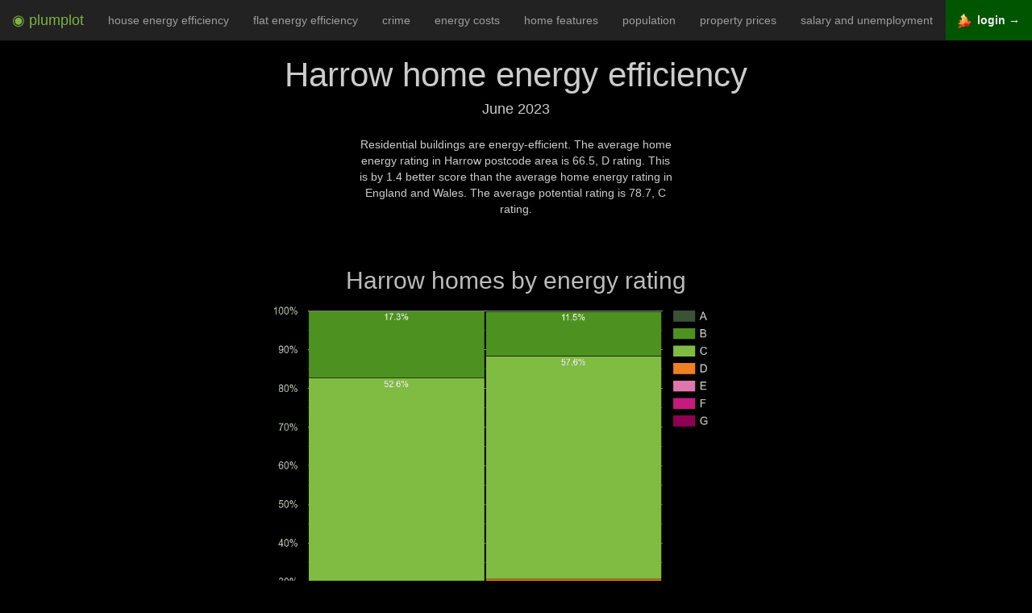

--- FILE ---
content_type: text/html; charset=utf-8
request_url: https://www.plumplot.co.uk/Harrow-home-energy-efficiency.html
body_size: 5881
content:
<!DOCTYPE html><html lang="en"><head><script async src="https://www.googletagmanager.com/gtag/js?id=G-SQBBDWWRQH"></script><script>window.dataLayer=window.dataLayer || [];function gtag(){dataLayer.push(arguments);}gtag('js', new Date());gtag('config','G-SQBBDWWRQH',{'anonymize_ip':true});</script><title>Harrow home energy efficiency comparision</title><meta name="description" content="Comparison of home energy efficiency and energy efficiency of building facilities to national levels. Main heating and heating control energy efficiency, walls energy efficiency, windows energy efficiency, hot water heating energy efficiency, lighting energy efficiency."><meta name="og:title" content="Harrow home energy efficiency comparision"><meta name="og:description" content="Comparison of home energy efficiency and energy efficiency of building facilities to national levels. Main heating and heating control energy efficiency, walls energy efficiency, windows energy efficiency, hot water heating energy efficiency, lighting energy efficiency."><meta name="og:type" content="website"><meta http-equiv="Content-Type" content="text/html; charset=UTF-8"><meta name="viewport" content="width=device-width, initial-scale=1"><meta name="author" content="Plumplot"><meta property="og:image" content="https://i.plumplot.co.uk/Harrow-homes-by-energy-rating.png"><meta property="og:image:width"  content="600" /><meta property="og:image:height" content="650" /><style>.spacesm{padding-top:15px;}.spacem{padding-top:30px;}.space{padding-top:60px;}.mh1{ font-size: 190%; }.mh2{ font-size: 150%; }.mh3{ font-size: 130%; }.r0 { color: #e6f5d0; }.r1 { color: #c51b7d; }.r2 { color: #de77ae; }.r3 { color: #f1b6da; }.r4 { color: #fee090; }.r5 { color: #b8e186; }.r6 { color: #7fbc41; }.r7 { color: #4d9221; }.r0bg { background-color: #e6f5d0; }.r1bg { background-color: #c51b7d; }.r2bg { background-color: #de77ae; }.r3bg { background-color: #f1b6da; }.r4bg { background-color: #fee090; }.r5bg { background-color: #b8e186; }.r6bg { background-color: #7fbc41; }.r7bg { background-color: #4d9221; }.pr1 { color: #FFEDA0; }.pr2 { color: #FED976; }.pr3 { color: #FEB24C; }.pr4 { color: #FD8D3C; }.pr5 { color: #FC4E2A; }.pr6 { color: #E31A1C; }.pr7 { color: #BD0026; }.pr8 { color: #800026; }.pr9 { color: #520018; }.bgray{background-color:#222;padding:10px;}table.borderless td,table.borderless th{ border: none !important;}.nogap{ padding: 0 !important; margin: 0 !important; }a{color:#409940;text-decoration:none}a:focus,a:hover{color:#5cb85c;text-decoration:underline}a:focus{outline:5px auto -webkit-focus-ring-color;outline-offset:-2px}.svg{width:20vh;fill:currentColor;vertical-align:bottom;}#navbar-toggle-cbox:checked ~ .collapse{display: block;}#navbar-toggle-cbox{display:none}input{margin:0;font:inherit;color:inherit}input::-moz-focus-inner{padding:0;border:0}input{line-height:normal}input[type=checkbox]{-webkit-box-sizing:border-box;-moz-box-sizing:border-box;box-sizing:border-box;padding:0}*{-webkit-box-sizing:border-box;-moz-box-sizing:border-box;box-sizing:border-box}:after,:before{-webkit-box-sizing:border-box;-moz-box-sizing:border-box;box-sizing:border-box}input{font-family:inherit;font-size:inherit;line-height:inherit}.sr-only{position:absolute;width:1px;height:1px;padding:0;margin:-1px;overflow:hidden;clip:rect(0,0,0,0);border:0}.text-center{text-align:center}ul{margin-top:0;margin-bottom:10px}label{display:inline-block;max-width:100%;margin-bottom:5px;font-weight:700}input[type=checkbox]{margin:4px 0 0;margin-top:1px\9;line-height:normal}input[type=checkbox]:focus{outline:5px auto -webkit-focus-ring-color;outline-offset:-2px}.collapse{display:none}.nav{padding-left:0;margin-bottom:0;list-style:none}.nav>li{position:relative;display:block}.nav>li>a{position:relative;display:block;padding:10px 15px}.nav>li>a:focus,.nav>li>a:hover{text-decoration:none;background-color:#eee}.navbar{position:relative;min-height:50px;margin-bottom:20px;border:1px solid transparent}@media (min-width:1200px){.navbar{border-radius:4px}}@media (min-width:1200px){.navbar-header{float:left}}.navbar-collapse{padding-right:15px;padding-left:15px;overflow-x:visible;-webkit-overflow-scrolling:touch;border-top:1px solid transparent;-webkit-box-shadow:inset 0 1px 0 rgba(255,255,255,.1);box-shadow:inset 0 1px 0 rgba(255,255,255,.1)}@media (min-width:1200px){.navbar-collapse{width:auto;border-top:0;-webkit-box-shadow:none;box-shadow:none}.navbar-collapse.collapse{display:block!important;height:auto!important;padding-bottom:0;overflow:visible!important}.navbar-fixed-top .navbar-collapse{padding-right:0;padding-left:0}}.navbar-fixed-top .navbar-collapse{max-height:340px}@media (max-device-width:480px) and (orientation:landscape){.navbar-fixed-top .navbar-collapse{max-height:200px}}.navbar-fixed-top{position:fixed;right:0;left:0;z-index:1030}@media (min-width:1200px){.navbar-fixed-top{border-radius:0}}.navbar-fixed-top{top:0;border-width:0 0 1px}.navbar-brand{float:left;height:50px;padding:15px 15px;font-size:18px;line-height:20px}.navbar-brand:focus,.navbar-brand:hover{text-decoration:none}.navbar-toggle{position:relative;float:right;padding:9px 10px;margin-top:8px;margin-right:15px;margin-bottom:8px;background-color:transparent;background-image:none;border:1px solid transparent;border-radius:4px}.navbar-toggle:focus{outline:0}.navbar-toggle .icon-bar{display:block;width:22px;height:2px;border-radius:1px}.navbar-toggle .icon-bar+.icon-bar{margin-top:4px}@media (min-width:1200px){.navbar-toggle{display:none}}.navbar-nav{margin:7.5px -15px}.navbar-nav>li>a{padding-top:10px;padding-bottom:10px;line-height:20px}@media (min-width:1200px){.navbar-nav{float:left;margin:0}.navbar-nav>li{float:left}.navbar-nav>li>a{padding-top:15px;padding-bottom:15px}}@media (min-width:1200px){.navbar-right{float:right!important;margin-right:-15px}}.navbar-inverse{background-color:#222;border-color:#080808}.navbar-inverse .navbar-brand{color:#9d9d9d}.navbar-inverse .navbar-brand:focus,.navbar-inverse .navbar-brand:hover{color:#fff;background-color:transparent}.navbar-inverse .navbar-nav>li>a{color:#9d9d9d}.navbar-inverse .navbar-nav>li>a:focus,.navbar-inverse .navbar-nav>li>a:hover{color:#fff;background-color:transparent}.navbar-inverse .navbar-toggle{border-color:#333}.navbar-inverse .navbar-toggle:focus,.navbar-inverse .navbar-toggle:hover{background-color:#333}.navbar-inverse .navbar-toggle .icon-bar{background-color:#fff}.navbar-inverse .navbar-collapse{border-color:#101010}.nav:after,.nav:before,.navbar-collapse:after,.navbar-collapse:before,.navbar-header:after,.navbar-header:before,.navbar:after,.navbar:before{display:table;content:" "}.nav:after,.navbar-collapse:after,.navbar-header:after,.navbar:after{clear:both}@-ms-viewport{width:device-width}.tablescroll {height: 260px !important;overflow: auto;margin: 15px 0px 5px 0px;}/*! * Bootstrap v3.3.7 (http://getbootstrap.com) * Copyright 2011-2016 Twitter, Inc. * Licensed under MIT (https://github.com/twbs/bootstrap/blob/master/LICENSE) normalize.css v3.0.3 | MIT License | github.com/necolas/normalize.css */html{font-family:sans-serif;-webkit-text-size-adjust:100%;-ms-text-size-adjust:100%}body{margin:0}figure,footer{display:block}b{font-weight:700}h1{margin:.67em 0;font-size:2em}small{font-size:80%}img{border:0}svg:not(:root){overflow:hidden}figure{margin:1em 40px}hr{height:0;-webkit-box-sizing:content-box;-moz-box-sizing:content-box;box-sizing:content-box}table{border-spacing:0;border-collapse:collapse}td,th{padding:0}@media print{*,:after,:before{color:#000!important;text-shadow:none!important;background:0 0!important;-webkit-box-shadow:none!important;box-shadow:none!important}a,a:visited{text-decoration:underline}a[href]:after{content:" (" attr(href) ")"}thead{display:table-header-group}img,tr{page-break-inside:avoid}img{max-width:100%!important}h2,h3{orphans:3;widows:3}h2,h3{page-break-after:avoid}.table{border-collapse:collapse!important}.table td,.table th{background-color:#fff!important}}*{-webkit-box-sizing:border-box;-moz-box-sizing:border-box;box-sizing:border-box}:after,:before{-webkit-box-sizing:border-box;-moz-box-sizing:border-box;box-sizing:border-box}html{font-size:10px;-webkit-tap-highlight-color:rgba(0,0,0,0)}body{font-family:"Helvetica Neue",Helvetica,Arial,sans-serif;font-size:14px;line-height:1.42857143;color:#333;background-color:#fff}figure{margin:0}img{vertical-align:middle}.img-responsive{display:block;max-width:100%;height:auto}hr{margin-top:20px;margin-bottom:20px;border:0;border-top:1px solid #eee}h1,h2,h3,h4{font-family:inherit;font-weight:500;line-height:1.1;color:inherit}h2,h3,h4 small{font-weight:400;line-height:1;color:#bbb}h1,h2,h3{margin-top:20px;margin-bottom:10px}h4{margin-top:10px;margin-bottom:10px}h2 small,h3 small{font-size:65%}h4 small{font-size:75%}h1{font-size:42px}h2{font-size:30px}h3{font-size:24px}h2{font-size:30px}h3{font-size:24px}h4{font-size:18px}small{font-size:85%}.text-left{text-align:left}.text-right{text-align:right}.text-center{text-align:center}.text-success{color:#3c763d}.text-danger{color:#a94442}.container{padding-right:15px;padding-left:15px;margin-right:auto;margin-left:auto}@media (min-width:768px){.container{width:750px}}@media (min-width:992px){.container{width:970px}}@media (min-width:1200px){.container{width:1170px}}.col-lg-10,.col-lg-12,.col-lg-2,.col-lg-3,.col-lg-4,.col-lg-5,.col-lg-6,.col-lg-8,.col-md-4{position:relative;min-height:1px;padding-right:15px;padding-left:15px}@media (min-width:992px){.col-md-4{float:left}.col-md-4{width:33.33333333%}}@media (min-width:1200px){.col-lg-10,.col-lg-12,.col-lg-2,.col-lg-3,.col-lg-4,.col-lg-5,.col-lg-6,.col-lg-8{float:left}.col-lg-12{width:100%}.col-lg-10{width:83.33333333%}.col-lg-8{width:66.66666667%}.col-lg-6{width:50%}.col-lg-3{width:25%}.col-lg-4{width:33.33333333%}.col-lg-5{width:41.66666667%}.col-lg-2{width:16.66666667%}.col-lg-offset-4{margin-left:33.33333333%}.col-lg-offset-3{margin-left:25%}.col-lg-offset-2{margin-left:16.66666667%}.col-lg-offset-1{margin-left:8.33333333%}}table{background-color:transparent}th{text-align:left}.table{width:100%;max-width:100%;margin-bottom:20px}.table>tbody>tr>td,.table>thead>tr>th{padding:8px;line-height:1.42857143;vertical-align:top;border-top:1px solid #333}.table>thead>tr>th{vertical-align:bottom;border-bottom:1px solid #ddd}.table>thead:first-child>tr:first-child>th{border-top:0}.table-condensed>tbody>tr>td,.table-condensed>thead>tr>th{padding:5px}.container:after,.container:before{display:table;content:" "}.container:after{clear:both}.center-block{display:block;margin-right:auto;margin-left:auto}@-ms-viewport{width:device-width}</style><script>(function(i,s,o,g,r,a,m){i['GoogleAnalyticsObject']=r;i[r]=i[r]||function(){(i[r].q=i[r].q||[]).push(arguments)},i[r].l=1*new Date();a=s.createElement(o),m=s.getElementsByTagName(o)[0];a.async=1;a.src=g;m.parentNode.insertBefore(a,m)})(window,document,'script','https://www.google-analytics.com/analytics.js','ga');ga('create','UA-86254916-1','auto');ga('set','anonymizeIp',true);ga('send','pageview');</script></head><body class="text-center" style="background-color: black; color: #ccc; padding:50px 0px 0px 0px;"><div class="navbar navbar-inverse navbar-fixed-top" role="navigation"><input type="checkbox" id="navbar-toggle-cbox"><div class="navbar-header"><label for="navbar-toggle-cbox" class="navbar-toggle collapsed" data-toggle="collapse" data-target="#navbar"><span class="sr-only">Toggle navigation</span><span class="icon-bar"></span><span class="icon-bar"></span><span class="icon-bar"></span></label><a class="navbar-brand" href="https://www.plumplot.co.uk"><span style="color: #7CB342;">&#x25C9; plumplot</span></a></div><div class="collapse navbar-collapse"><ul class="nav navbar-nav"><li><a href="Harrow-house-energy-efficiency.html">house energy efficiency</a></li><li><a href="Harrow-flat-energy-efficiency.html">flat energy efficiency</a></li><li><a href="Harrow-crime-stats.html">crime</a></li><li><a href="Harrow-home-energy-costs.html">energy costs</a></li><li><a href="Harrow-home-features.html">home features</a></li><li><a href="Harrow-population.html">population</a></li><li><a href="Harrow-house-prices.html">property prices</a></li><li><a href="Harrow-salary-and-unemployment.html">salary and unemployment</a></li></ul><ul class="nav navbar-nav" style="float: right !important;"><li style="background-color: #005500;"><a href="https://a.plumplot.co.uk?yr=-25&amp;tab=energy_efficiency_map_s&amp;pc=136"><img src="a/img/map-24.png"> &nbsp;<b style="color: #eee;">login &rarr;</b></a></li></ul></div></div><h1>Harrow home energy efficiency</h1><h4>June 2023</h4><p class="col-lg-offset-4 col-lg-4">Residential buildings are  energy-efficient. The average home energy rating in Harrow postcode area is 66.5, D rating. This is by 1.4 better score than the average home energy rating in England and Wales. The average potential rating is 78.7, C rating.</p><div class="col-lg-offset-3 col-lg-6 spacem"><h2>Harrow homes by energy rating</h2><p></p><img src="//i.plumplot.co.uk/Harrow-homes-by-energy-rating.png" class="img-responsive center-block" alt="Harrow homes by energy rating"><table class="table table-condensed"><thead><tr><th>Energy rating</th><th class="text-center">Harrow</th><th class="text-right"><i>England &amp; Wales</i></th></tr></thead><tbody><tr><td class="text-left"><i style="color: #276419">&block;</i> A</td><td>0.1%</td><td class="text-right">0.1%</td></tr><tr><td class="text-left"><i style="color: #4d9221">&block;</i> B</td><td>17.3%</td><td class="text-right">11.5%</td></tr><tr><td class="text-left"><i style="color: #7fbc41">&block;</i> C</td><td>52.6%</td><td class="text-right">57.6%</td></tr><tr><td class="text-left"><i style="color: #ef8023">&block;</i> D</td><td>14.0%</td><td class="text-right">12.9%</td></tr><tr><td class="text-left"><i style="color: #de77ae">&block;</i> E</td><td>13.6%</td><td class="text-right">14.0%</td></tr><tr><td class="text-left"><i style="color: #c51b7d">&block;</i> F</td><td>2.1%</td><td class="text-right">3.0%</td></tr><tr><td class="text-left"><i style="color: #8e0152">&block;</i> G</td><td>0.4%</td><td class="text-right">0.8%</td></tr></tbody></table></div><div class="col-lg-offset-1 col-lg-10 spacesm"><h2>Harrow map of energy efficiency of properties</h2><p><a href="https://a.plumplot.co.uk?tab=energy_efficiency_map_s&amp;pc=136" rel="nofollow"><img src="//i.plumplot.co.uk/Harrow-map-of-energy-efficiency-of-properties.png" class="img-responsive center-block" alt="Harrow map of energy efficiency of properties"></a></div><div class="col-lg-offset-3 col-lg-6 spacem"><h2>Harrow homes by potential energy rating</h2><p></p><img src="//i.plumplot.co.uk/Harrow-homes-by-potential-energy-rating.png" class="img-responsive center-block" alt="Harrow homes by potential energy rating"><table class="table table-condensed"><thead><tr><th>Potential energy rating</th><th class="text-center">Harrow</th><th class="text-right"><i>England &amp; Wales</i></th></tr></thead><tbody><tr><td class="text-left"><i style="color: #276419">&block;</i> A</td><td>0.5%</td><td class="text-right">3.9%</td></tr><tr><td class="text-left"><i style="color: #4d9221">&block;</i> B</td><td>47.7%</td><td class="text-right">47.2%</td></tr><tr><td class="text-left"><i style="color: #7fbc41">&block;</i> C</td><td>48.2%</td><td class="text-right">44.4%</td></tr><tr><td class="text-left"><i style="color: #ef8023">&block;</i> D</td><td>2.0%</td><td class="text-right">1.8%</td></tr><tr><td class="text-left"><i style="color: #de77ae">&block;</i> E</td><td>1.2%</td><td class="text-right">1.6%</td></tr><tr><td class="text-left"><i style="color: #c51b7d">&block;</i> F</td><td>0.2%</td><td class="text-right">0.4%</td></tr><tr><td class="text-left"><i style="color: #8e0152">&block;</i> G</td><td>0.1%</td><td class="text-right">0.7%</td></tr></tbody></table></div><div class="col-lg-offset-3 col-lg-6 spacem"><h2>Harrow homes by main heating control energy efficiency</h2><p></p><img src="//i.plumplot.co.uk/Harrow-homes-by-main-heating-control-energy-efficiency.png" class="img-responsive center-block" alt="Harrow homes by main heating control energy efficiency"><table class="table table-condensed"><thead><tr><th>Main heating control</th><th class="text-center">Harrow</th><th class="text-right"><i>England &amp; Wales</i></th></tr></thead><tbody><tr><td class="text-left"><i style="color: #8e0152">&block;</i> very poor</td><td>4.8%</td><td class="text-right">5.2%</td></tr><tr><td class="text-left"><i style="color: #c51b7d">&block;</i> poor</td><td>7.8%</td><td class="text-right">8.9%</td></tr><tr><td class="text-left"><i style="color: #ef8023">&block;</i> average</td><td>29.9%</td><td class="text-right">27.5%</td></tr><tr><td class="text-left"><i style="color: #4d9221">&block;</i> good</td><td>54.9%</td><td class="text-right">52.5%</td></tr><tr><td class="text-left"><i style="color: #276419">&block;</i> very good</td><td>2.7%</td><td class="text-right">5.9%</td></tr></tbody></table></div><div class="col-lg-offset-3 col-lg-6 spacem"><h2>Harrow homes by main heating energy efficiency</h2><p></p><img src="//i.plumplot.co.uk/Harrow-homes-by-main-heating-energy-efficiency.png" class="img-responsive center-block" alt="Harrow homes by main heating energy efficiency"><table class="table table-condensed"><thead><tr><th>Main heat efficiency</th><th class="text-center">Harrow</th><th class="text-right"><i>England &amp; Wales</i></th></tr></thead><tbody><tr><td class="text-left"><i style="color: #8e0152">&block;</i> very poor</td><td>5.7%</td><td class="text-right">6.0%</td></tr><tr><td class="text-left"><i style="color: #c51b7d">&block;</i> poor</td><td>1.5%</td><td class="text-right">3.2%</td></tr><tr><td class="text-left"><i style="color: #ef8023">&block;</i> average</td><td>5.6%</td><td class="text-right">10.1%</td></tr><tr><td class="text-left"><i style="color: #4d9221">&block;</i> good</td><td>77.4%</td><td class="text-right">76.2%</td></tr><tr><td class="text-left"><i style="color: #276419">&block;</i> very good</td><td>9.8%</td><td class="text-right">4.6%</td></tr></tbody></table></div><div class="col-lg-offset-3 col-lg-6 spacem"><h2>Harrow homes by walls energy efficiency</h2><p></p><img src="//i.plumplot.co.uk/Harrow-homes-by-walls-energy-efficiency.png" class="img-responsive center-block" alt="Harrow homes by walls energy efficiency"><table class="table table-condensed"><thead><tr><th>Walls efficiency</th><th class="text-center">Harrow</th><th class="text-right"><i>England &amp; Wales</i></th></tr></thead><tbody><tr><td class="text-left"><i style="color: #8e0152">&block;</i> very poor</td><td>38.0%</td><td class="text-right">23.5%</td></tr><tr><td class="text-left"><i style="color: #c51b7d">&block;</i> poor</td><td>17.6%</td><td class="text-right">15.9%</td></tr><tr><td class="text-left"><i style="color: #ef8023">&block;</i> average</td><td>5.5%</td><td class="text-right">10.8%</td></tr><tr><td class="text-left"><i style="color: #4d9221">&block;</i> good</td><td>22.1%</td><td class="text-right">39.0%</td></tr><tr><td class="text-left"><i style="color: #276419">&block;</i> very good</td><td>16.8%</td><td class="text-right">10.9%</td></tr></tbody></table></div><div class="col-lg-offset-3 col-lg-6 spacem"><h2>Harrow homes by windows energy efficiency</h2><p></p><img src="//i.plumplot.co.uk/Harrow-homes-by-windows-energy-efficiency.png" class="img-responsive center-block" alt="Harrow homes by windows energy efficiency"><table class="table table-condensed"><thead><tr><th>Windows efficiency</th><th class="text-center">Harrow</th><th class="text-right"><i>England &amp; Wales</i></th></tr></thead><tbody><tr><td class="text-left"><i style="color: #8e0152">&block;</i> very poor</td><td>3.9%</td><td class="text-right">5.9%</td></tr><tr><td class="text-left"><i style="color: #c51b7d">&block;</i> poor</td><td>3.1%</td><td class="text-right">3.8%</td></tr><tr><td class="text-left"><i style="color: #ef8023">&block;</i> average</td><td>50.8%</td><td class="text-right">51.1%</td></tr><tr><td class="text-left"><i style="color: #4d9221">&block;</i> good</td><td>26.9%</td><td class="text-right">29.4%</td></tr><tr><td class="text-left"><i style="color: #276419">&block;</i> very good</td><td>15.4%</td><td class="text-right">9.8%</td></tr></tbody></table></div><div class="col-lg-offset-3 col-lg-6 spacem"><h2>Harrow homes by hot water heating energy efficiency</h2><p></p><img src="//i.plumplot.co.uk/Harrow-homes-by-hot-water-heating-energy-efficiency.png" class="img-responsive center-block" alt="Harrow homes by hot water heating energy efficiency"><table class="table table-condensed"><thead><tr><th>Hot water heating energy efficiency</th><th class="text-center">Harrow</th><th class="text-right"><i>England &amp; Wales</i></th></tr></thead><tbody><tr><td class="text-left"><i style="color: #8e0152">&block;</i> very poor</td><td>5.9%</td><td class="text-right">7.4%</td></tr><tr><td class="text-left"><i style="color: #c51b7d">&block;</i> poor</td><td>4.9%</td><td class="text-right">6.6%</td></tr><tr><td class="text-left"><i style="color: #ef8023">&block;</i> average</td><td>11.6%</td><td class="text-right">13.6%</td></tr><tr><td class="text-left"><i style="color: #4d9221">&block;</i> good</td><td>66.6%</td><td class="text-right">66.3%</td></tr><tr><td class="text-left"><i style="color: #276419">&block;</i> very good</td><td>11.0%</td><td class="text-right">6.0%</td></tr></tbody></table></div><div class="col-lg-offset-3 col-lg-6 spacem"><h2>Harrow homes by lighting energy efficiency</h2><p></p><img src="//i.plumplot.co.uk/Harrow-homes-by-lighting-energy-efficiency.png" class="img-responsive center-block" alt="Harrow homes by lighting energy efficiency"><table class="table table-condensed"><thead><tr><th>Lightning energy efficiency</th><th class="text-center">Harrow</th><th class="text-right"><i>England &amp; Wales</i></th></tr></thead><tbody><tr><td class="text-left"><i style="color: #8e0152">&block;</i> very poor</td><td>12.2%</td><td class="text-right">12.6%</td></tr><tr><td class="text-left"><i style="color: #c51b7d">&block;</i> poor</td><td>6.2%</td><td class="text-right">8.0%</td></tr><tr><td class="text-left"><i style="color: #ef8023">&block;</i> average</td><td>10.8%</td><td class="text-right">13.8%</td></tr><tr><td class="text-left"><i style="color: #4d9221">&block;</i> good</td><td>12.7%</td><td class="text-right">16.2%</td></tr><tr><td class="text-left"><i style="color: #276419">&block;</i> very good</td><td>58.1%</td><td class="text-right">49.4%</td></tr></tbody></table></div><div class="col-lg-offset-1 col-lg-10"><h2 class="space">Plumplot area insights - interactive charts and maps</h2><p><a href="https://a.plumplot.co.uk?yr=-25&amp;tab=energy_efficiency_map_s&amp;pc=136" rel="nofollow"><img src="a/img/paid-homes.png" class="img-responsive center-block" alt="Plumplot area insights - interactive maps and charts"></a></p></div><div class="col-lg-12 spacem"><h2>Other reports for Harrow postcode area</h2><h3 style="padding: 2px;"><a href="Harrow-house-energy-efficiency.html">house energy efficiency</a></h3><h3 style="padding: 2px;"><a href="Harrow-flat-energy-efficiency.html">flat energy efficiency</a></h3><h3 style="padding: 2px;"><a href="Harrow-home-features.html">home features</a></h3><h3 style="padding: 2px;"><a href="Harrow-house-prices.html">property prices</a></h3><h3 style="padding: 2px;"><a href="Harrow-population.html">population statistics</a></h3><h3 style="padding: 2px;"><a href="Harrow-salary-and-unemployment.html">salary and unemployment</a></h3><h3 style="padding: 2px;"><a href="Harrow-crime-stats.html">crime statistics</a></h3><h3 style="padding: 2px;"><a href="Harrow-home-energy-costs.html">energy costs</a></h3></div><div class="col-lg-offset-2 col-lg-8 space"><a href="https://www.plumplot.co.uk"><svg class="svg" xmlns:rdf="http://www.w3.org/1999/02/22-rdf-syntax-ns#" xmlns="http://www.w3.org/2000/svg" xmlns:cc="http://creativecommons.org/ns#" xmlns:xlink="http://www.w3.org/1999/xlink" xmlns:dc="http://purl.org/dc/elements/1.1/" xmlns:svg="http://www.w3.org/2000/svg" viewBox="0 450 610 570" version="1.1"><g><path d="m391.75 455.4-22.168 0.12248 2.1433 68.709-72.2-48.317 1.286 38.274 231.54 153.58c11.73 0.16794 23.695-2.4043 16.595-25.046l-154.55-103.35-2.64-83.96zm-99.02 20.09-248.44 167.73c-6.8887 20.736 6.6898 25.356 16.595 25.046l232.46-153.65-0.61-39.13zm-166.63 160.5-27.925 21.372v274.77h27.006l0.91857-296.15zm340.97 0 0.91856 296.15h27.006v-274.77l-27.924-21.372zm-384.26 301.29c-3.7781 4.6541-5.5741 9.3082 0 13.962h427.56c3.1488-3.6045 6.0734-7.2837 0-13.962h-427.56z"/><text x="150" y="800" font-family="Verdana" font-size="99">Home</text></g><metadata><rdf:RDF><cc:Work><dc:format>image/svg+xml</dc:format><dc:type rdf:resource="http://purl.org/dc/dcmitype/StillImage"/><cc:license rdf:resource="http://creativecommons.org/licenses/publicdomain/"/><dc:publisher><cc:Agent rdf:about="http://openclipart.org/"></cc:Agent></dc:publisher><dc:source>https://openclipart.org/detail/170282/eco-green-house-icon-by-cybergedeon</dc:source><dc:creator><cc:Agent><dc:title>dominiquechappard</dc:title></cc:Agent></dc:creator><dc:subject></dc:subject></cc:Work><cc:License rdf:about="http://creativecommons.org/licenses/publicdomain/"><cc:permits rdf:resource="http://creativecommons.org/ns#Reproduction"/><cc:permits rdf:resource="http://creativecommons.org/ns#Distribution"/><cc:permits rdf:resource="http://creativecommons.org/ns#DerivativeWorks"/></cc:License></rdf:RDF></metadata></svg></a></div><div class="col-lg-12 space"></div><div class="container spacem"></div><hr><footer class="footer"><div class="col-lg-offset-2 col-lg-8"><h4><small>Contains public sector information licensed under the <a href="http://www.nationalarchives.gov.uk/doc/open-government-licence/version/3">Open Government Licence v3.0.</a>. Data sources: <a href="https://epc.opendatacommunities.org">Energy Performance of Buildings Data</a>. <br>Contact: <span style="unicode-bidi: bidi-override; direction: rtl;">ku &#46; oc &#46; tolpmulp &commat; ksa</span></small></h4></div><div class="col-lg-12 spacesm"></div></footer></body></html>